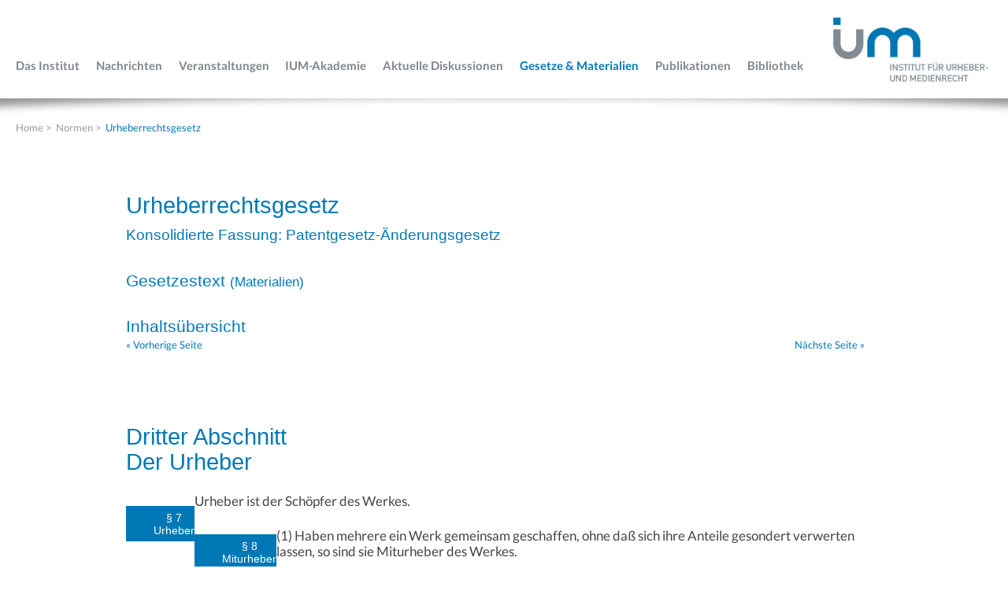

--- FILE ---
content_type: text/html; charset=UTF-8
request_url: https://www.urheberrecht.org/law/normen/urhg/1994-07-25/text/bgbl_I_1739_01_03_p7-10.php
body_size: 16358
content:
<!doctype html>
<html class="no-js" lang=""><!-- InstanceBegin template="/Templates/template-normen.dwt.php" codeOutsideHTMLIsLocked="false" --><head>

<!-- DIRECTORIES IN COMMON: Array
(
    [0] => /law/
    [1] => normen
    [2] => urhg
    [3] => 1994-07-25
    [4] => text
)
 -->


<!-- DIRECTORIES IN COMMON: Array
(
    [0] => /law/
    [1] => /law/normen/
    [2] => urhg
    [3] => 1994-07-25
    [4] => text
)
 -->


<!-- DIRECTORIES IN COMMON: Array
(
    [0] => /law/
    [1] => /law/normen/
    [2] => /law/normen/urhg/
    [3] => 1994-07-25
    [4] => text
)
 -->


<!-- DIRECTORIES IN COMMON: Array
(
    [0] => /law/
    [1] => /law/normen/
    [2] => /law/normen/urhg/
    [3] => /law/normen/urhg/1994-07-25/
    [4] => text
)
 -->


<!-- DIRECTORIES IN COMMON: Array
(
    [0] => /law/
    [1] => /law/normen/
    [2] => /law/normen/urhg/
    [3] => /law/normen/urhg/1994-07-25/
    [4] => /law/normen/urhg/1994-07-25/text/
)
 -->

<!-- First number always one less than following... -->
<!-- 4, 5 -->
<!-- Was file name added to index value? -->
<!-- YES: /law/bgbl_I_1739_01_03_p7-10, bgbl_I_1739_01_03_p7-10 -->
<!-- /law/bgbl_I_1739_01_03_p7-10, /law/normen/ -->


<!-- key was NOT found in array! -->
<!-- Content of var $gallery: -->
<!--  -->


	    <meta charset="utf-8"> 
        <meta http-equiv="x-ua-compatible" content="ie=edge">
        <meta name="viewport" content="width=device-width, initial-scale=1">
		<!-- InstanceBeginEditable name="meta" --> 

		<!-- InstanceEndEditable --> 

		<meta name="author" content="Dr. Pascal Obernd&ouml;rfer">
		<meta name="author-email" content="webmaster [at] urheberrecht [dot] org">
		<meta name="copyright" content="1997-2026 Dr. Pascal Obernd&ouml;rfer">
		<meta name="description" content="Web-Seite des Instituts f&uuml;r Urheber- und Medienrecht">
		<meta name="keywords" content="Urheberrecht, Verlagsrecht, Medienrecht, Rundfunkrecht, Multimediarecht, Filmrecht, Autorenrecht, Telemedienrecht, ZUM, ZUM-RD">
		<meta name="MSSmartTagsPreventParsing" content="TRUE">
		<!-- InstanceBeginEditable name="doctitle" -->
		<title>Institut f&uuml;r Urheberrecht und Medienrecht</title>
		<!-- InstanceEndEditable -->
         
        <!-- Einbinden der favicons -->
		<link rel="apple-touch-icon" sizes="57x57" href="/fav/apple-icon-57x57.png">
        <link rel="apple-touch-icon" sizes="60x60" href="/fav/apple-icon-60x60.png">
        <link rel="apple-touch-icon" sizes="72x72" href="/fav/apple-icon-72x72.png">
        <link rel="apple-touch-icon" sizes="76x76" href="/fav/apple-icon-76x76.png">
        <link rel="apple-touch-icon" sizes="114x114" href="/fav/apple-icon-114x114.png">
        <link rel="apple-touch-icon" sizes="120x120" href="/fav/apple-icon-120x120.png">
        <link rel="apple-touch-icon" sizes="144x144" href="/fav/apple-icon-144x144.png">
        <link rel="apple-touch-icon" sizes="152x152" href="/fav/apple-icon-152x152.png">
        <link rel="apple-touch-icon" sizes="180x180" href="/fav/apple-icon-180x180.png">
        <link rel="icon" type="image/png" sizes="192x192"  href="/fav/android-icon-192x192.png">
        <link rel="icon" type="image/png" sizes="32x32" href="/fav/favicon-32x32.png">
        <link rel="icon" type="image/png" sizes="96x96" href="/fav/favicon-96x96.png">
        <link rel="icon" type="image/png" sizes="16x16" href="/fav/favicon-16x16.png">
        <link rel="manifest" href="/manifest.json">
        <meta name="msapplication-TileColor" content="#ffffff">
        <meta name="msapplication-TileImage" content="/fav/ms-icon-144x144.png">
        <meta name="theme-color" content="#ffffff">        

		<!-- Einbinden der Stylesheets -->
		<link rel="stylesheet" href="/css/normalize.css" >
        <link rel="stylesheet" href="/css/main.css" >
        <script src="/js/vendor/modernizr-2.8.3.min.js"></script>
		<!-- InstanceBeginEditable name="head" -->
	
    	<!-- InstanceEndEditable -->
	</head>
    <body>
        <!--[if lt IE 8]>
            <p class="browserupgrade">Sie nutzen einen <strong>veralteten</strong> Browser. Bitte <a href="http://browsehappy.com/">aktualisieren Sie Ihren Browser</a>, um unseren Internetauftritt optimal nutzen zu können.</p>
        <![endif]-->

		<header>
			<div class="container">
				<a href="#" id="navButton" class="mobile">mobiles Men&uuml;</a>
				<a href="/"><img src="/i/logo-ium.png" alt="Institut f&uuml;r Urheber- und Medienrecht"></a>
			</div>
			<div class="container">
				<nav id="mainNav">
					<ul>

						<li><a href="/institut/">Das Institut</a>
							<!-- ****************************************************************************************** -->
							<ul>
								<li class="hr"><a href="/institut/">&Uuml;bersicht</a></li>
								<li><a href="/institut/selbstverstaendnis/">Selbstverst&auml;ndnis</a></li>
								<li><a href="/institut/struktur/">Struktur &amp; Zusammensetzung</a></li>
								<!-- <li><a href="/institut/members/">Mitglieder</a></li> -->
								<li><a href="/institut/workers/">Team</a></li>
								<li><a href="/institut/supporters/">Mitglieder &amp; F&ouml;rderer</a></li>
								<li><a href="/institut/jobs/">Jobs</a></li>
								<li><a href="/institut/contact/">Kontakt</a></li>
							</ul>
						</li>

						<li><a href="/news/">Nachrichten</a></li>

						<li><a href="/events/">Veranstaltungen</a>
							<!-- ****************************************************************************************** -->
							<ul>
								<li class="hr"><a href="/events/">&Uuml;bersicht</a></li>
								<li><a href="/events/symposien/">Symposien</a></li>
								<li><a href="/fachanwalt/">Fortbildungen</a></li>
							</ul>
						</li>

						<li><a href="https://ium-akademie.de/">IUM-Akademie</a></li>

						<li><a href="/topic/">Aktuelle&nbsp;Diskussionen</a>
							<!-- ****************************************************************************************** -->
							<ul>
								<li class="hr"><a href="/topic/">&Uuml;bersicht</a></li>
								<!-- ****************************************************************************************** -->

								<li><a href="/topic/EU-Urheberrechtsreform/">EU-Urheberrechtsreform:<br>Grundlagen</a>
									 <ul>
										<li class="hr"><a href="/topic/EU-Urheberrechtsreform/">Überblick</a></li>
										<li><a href="/topic/Digitaler-Binnenmarkt/">Digitaler Binnenmarkt</a></li>
										<li><a href="/topic/Digitale-Inhalte/">Digitale Inhalte</a></li>
										<li><a href="/topic/Marrakesch-Abkommen/">Marrakesch-Abkommen</a></li>
									</ul>
								</li>

								<li><a href="#">EU-Urheberrechtsreform:<br>Themenschwerpunkte</a>
									<ul>
										<li><a href="/topic/Audiovisuelle-Mediendienste/">Audiovisuelle Mediendienste</a></li>
										<li><a href="/topic/BuW/">Bildung und Wissenschaft</a></li>
										<li><a href="/topic/UrhV/">Urhebervertragsrecht</a></li>
										<li><a href="/topic/LSRPV/">LSR Presseverleger</a></li>
										<li><a href="/topic/Portabilitaet/">Portabilität</a></li>
										<li><a href="/topic/Geoblocking/">Geoblocking</a></li>
										<li><a href="/topic/Online-SatCab/">Online-Dienste zur Fernseh- / Radioübertragung</a></li>
									</ul>
								</li>

								<li><a href="#">Umsetzungsverfahren</a>
									<ul>
										<li><a href="/topic/Umsetzung-DSM/">Umsetzung DSM-RL</a></li>
										<li><a href="/topic/Umsetzung-Online-SatCab/">Umsetzung Online-SatCab-RL</a></li>
										<li><a href="/topic/Umsetzung-AVMD/">Umsetzung AVMD-RL</a></li>
									</ul>
								</li>

								<li class="hr"><a href="#">Urheberrecht national</a>
									<ul>
										<li><a href="/topic/Regierungsagenda/">Fokus des Gesetzgebers</a></li>
									</ul>
								</li>

								<!-- ****************************************************************************************** -->

								<li><a href="/topic/Archiv/">Archiv</a></li>
							</ul>
						</li>

						<li><a href="/law/normen/" class="active">Gesetze &amp; Materialien</a>
							<!-- ****************************************************************************************** -->
							<ul>
								<li class="hr"><a href="/law/normen/">&Uuml;bersicht</a></li>
								<!-- ****************************************************************************************** -->

								<li><a href="/law/normen/urhg/" class="active">Urheberrechtsgesetz</a></li>
								<li><a href="/law/normen/UrhDaG/">UrhDaG</a></li>
								<li class="hr"><a href="/law/normen/">EU-Verordnungen</a>
								<!-- ****************************************************************************************** -->

									<ul>
										<li><a href="/law/normen/portvo/">Portabilitäts-VO</a></li>
										<li><a href="https://eur-lex.europa.eu/legal-content/DE/TXT/HTML/?uri=CELEX:32017R1563&from=DE">Marrakesch-VO</a></li>
									</ul>

								</li>
								<li><a href="/law/normen/mstv/">Medienstaatsvertrag</a></li>
								<li><a href="/law/normen/rstv/">Rundfunkstaatsvertrag</a></li>
							</ul>
						</li>

						<li><a href="/reviews/">Publikationen</a>
							<!-- ****************************************************************************************** -->
							<ul>
								<li class="hr"><a href="/reviews/">&Uuml;bersicht</a></li>
								<!-- ****************************************************************************************** -->

								<li><a href="/reviews/toc/zum/current/">ZUM</a></li>
								<li><a href="/reviews/toc/zum-rd/current/">ZUM-Rechtsprechungsdienst</a></li>
								<li><a href="/reviews/ufita-sr/">UFITA-Schriftenreihe</a></li>
								<li class="hr"><a href="/reviews/ufita.php">UFITA</a></li>
								<!-- ****************************************************************************************** -->

								<li class="hr"><a href="/reviews/authors/">Autorenhinweise</a></li>
								<!-- ****************************************************************************************** -->
								<li><a href="/reviews/database/">Urteilsdatenbank</a></li>
							
							</ul>
						</li>

						<li><a href="/biblio/">Bibliothek</a></li>

					</ul>

				</nav>
			</div>
		</header>

		<div id="main">

		<!-- InstanceBeginEditable name="bc" -->


			<div id="headerShadow"></div>

			<nav id="breadcrumb" class="container">
				<ul>
					<li><a href="/" title="Zur Startseite">Home</a> <span class="divider"> &gt; </span></li>
					<li><a href="/law/normen/">Normen</a> <span class="divider"> &gt; </span></li>
					<li><a href="/law/normen/urhg/">Urheberrechtsgesetz</a></li>
				</ul>
			</nav>


		<!-- InstanceEndEditable -->

	        <div class="content detail">
	        	<section class="text">

		<!-- InstanceBeginEditable name="body" -->



			<div class="row-fluid">

				<div class="span10 offset1">



<csobj w="490" h="20" t="Component" csref="/../www.data/Komponenten/7_norm_nav_php.html" occur="0"><!-- start norm_nav --><!--  php  function  -->

		<div id="normnav" name="normnav">
<h3>
<!-- text -->

<!-- 1994-07-25 -->

<!-- urhg -->

<!-- normen -->
<!-- /law/normen/urhg/ --><a href="../../">Urheberrechtsgesetz</a>
</h3>

<h4><a href="../" title="Konsolidierte Fassung: Art. 2 des Gesetzes zur &Auml;nderung des Patentgeb&uuml;hrengesetzes und anderer Gesetze vom 25.07.1994 (BGBl. I S. 1739)">Konsolidierte Fassung: Patentgesetz-&Auml;nderungsgesetz</a>
</h4>

<h5>Gesetzestext <small>(<a href="../materialien/">Materialien</a>)</small></h5>

<h5><a href="./">Inhalts&uuml;bersicht</a></h5>


						<!-- bgbl_I_1739_00_00.php --> 

						<!-- bgbl_I_1739_01_01_p1-1.php --> 

						<!-- bgbl_I_1739_01_02_p2-6.php --> 

						<!-- bgbl_I_1739_01_03_p7-10.php --> 


<table border="0" cellpadding="2" width="99%"><tr><td align="left"><small>
<a href="bgbl_I_1739_01_02_p2-6.php">&laquo;&nbsp;Vorherige&nbsp;Seite</a>
&nbsp;</small></td><td align="right"><small>
<a href="bgbl_I_1739_01_04_p11-27.php">N&auml;chste&nbsp;Seite&nbsp;&raquo;</a>
&nbsp;</small></td></tr></table>


						<!-- bgbl_I_1739_01_04_p11-27.php --> 

						<!-- bgbl_I_1739_01_05_p28-44.php --> 

						<!-- bgbl_I_1739_01_06_p45-63.php --> 

						<!-- bgbl_I_1739_01_07_p64-69.php --> 

						<!-- bgbl_I_1739_01_08_p69a-69g.php --> 

						<!-- bgbl_I_1739_02_01_p70-71.php --> 

						<!-- bgbl_I_1739_02_02_p72-72.php --> 

						<!-- bgbl_I_1739_02_03_p73-84.php --> 

						<!-- bgbl_I_1739_02_04_p85-86.php --> 

						<!-- bgbl_I_1739_02_05_p87-87.php --> 

						<!-- bgbl_I_1739_03_01_p88-94.php --> 

						<!-- bgbl_I_1739_03_02_p95-95.php --> 

						<!-- bgbl_I_1739_04_01_p96-96.php --> 

						<!-- bgbl_I_1739_04_02_p97-111a.php --> 

						<!-- bgbl_I_1739_04_03_p112-119.php --> 

						<!-- bgbl_I_1739_05_01_p120-128.php --> 

						<!-- bgbl_I_1739_05_02_p129-137d.php --> 

						<!-- bgbl_I_1739_05_03_p138-143.php --> 

						<!-- bgbl_I_1739_anl.php --> 
</div>

<!-- end norm_nav -->
					<br>
					</csobj>
					<h3 class="bbabschnitt">Dritter Abschnitt<br>
					Der Urheber</h3>
					<h5 class="cbparagrafentitel">&sect; 7<br>
					Urheber</h5>
					<p class="ccstandardtext">Urheber ist der Sch&ouml;pfer des Werkes.</p>
					<h5 class="cbparagrafentitel">&sect; 8<br>
					Miturheber</h5>
					<p class="ccstandardtext">(1) Haben mehrere ein Werk gemeinsam geschaffen, ohne da&szlig; sich ihre Anteile gesondert verwerten lassen, so sind sie Miturheber des Werkes.<br>
					<br>
					(2) Das Recht zur Ver&ouml;ffentlichung und zur Verwertung des Werkes steht den Miturhebern zur gesamten Hand zu; &Auml;nderungen des Werkes sind nur mit Einwilligung der Miturheber zul&auml;ssig. Ein Miturheber darf jedoch seine Einwilligung zur Ver&ouml;ffentlichung, Verwertung oder &Auml;nderung nicht wider Treu und Glauben verweigern. Jeder Miturheber ist berechtigt, Anspr&uuml;che aus Verletzungen des gemeinsamen Urheberrechts geltend zu machen; er kann jedoch nur Leistung an alle Miturheber verlangen.<br>
					<br>
					(3) Die Ertr&auml;gnisse aus der Nutzung des Werkes geb&uuml;hren den Miturhebern nach dem Umfang ihrer Mitwirkung an der Sch&ouml;pfung des Werkes, wenn nichts anderes zwischen den Miturhebern vereinbart ist.<br>
					<br>
					(4) Ein Miturheber kann auf seinen Anteil an den Verwertungsrechten (&sect; 15) verzichten. Der Verzicht ist den anderen Miturhebern gegen&uuml;ber zu erkl&auml;ren. Mit der Erkl&auml;rung w&auml;chst der Anteil den anderen Miturhebern zu.</p>
					<h5 class="cbparagrafentitel">&sect; 9<br>
					Urheber verbundener Werke</h5>
					<p class="ccstandardtext">Haben mehrere Urheber ihre Werke zu gemeinsamer Verwertung miteinander verbunden, so kann jeder vom anderen die Einwilligung zur Ver&ouml;ffentlichung, Verwertung und &Auml;nderung der verbundenen Werke verlangen, wenn die Einwilligung dem anderen nach Treu und Glauben zuzumuten ist.</p>
					<h5 class="cbparagrafentitel">&sect; 10<br>
					Vermutung der Urheberschaft</h5>
					<p class="ccstandardtext">(1) Wer auf den Vervielf&auml;ltigungsst&uuml;cken eines erschienenen Werkes oder auf dem Original eines Werkes der bildenden K&uuml;nste in der &uuml;blichen Weise als Urheber bezeichnet ist, wird bis zum Beweis des Gegenteils als Urheber des Werkes angesehen, dies gilt auch f&uuml;r eine Bezeichnung, die als Deckname oder K&uuml;nstlerzeichen des Urhebers bekannt ist.</p>
					<p class="ccstandardtext">(2) Ist der Urheber nicht nach Absatz 1 bezeichnet, so wird vermutet, da&szlig; derjenige erm&auml;chtigt ist, die Rechte des Urhebers geltend zu machen, der auf den Vervielf&auml;ltigungsst&uuml;cken des Werkes als Herausgeber bezeichnet ist. Ist kein Herausgeber angegeben, so wird vermutet, da&szlig; der Verleger erm&auml;chtigt ist.


<!-- end of content -->

				</div> <!-- /.span -->

			</div> <!-- /.row-fluid -->



		<!-- InstanceEndEditable -->

	        	</section>
			</div>
		</div>


		<hr>

		<div class="container-fluid">
			<footer>
				<p><a href="/datenschutz/">Datenschutzerkl&auml;rung</a>&nbsp;|&nbsp;<a href="/copyabout/impressum/">Impressum</a></p>
			</footer>
		</div>

		<script src="https://code.jquery.com/jquery-1.12.0.min.js"></script>
        <script>window.jQuery || document.write('<script src="/js/vendor/jquery-1.12.0.min.js"><\/script>')</script>
        <script src="/js/plugins.js"></script>
        <script src="/js/main.js"></script>

    </body>
<!-- InstanceEnd --></html>
